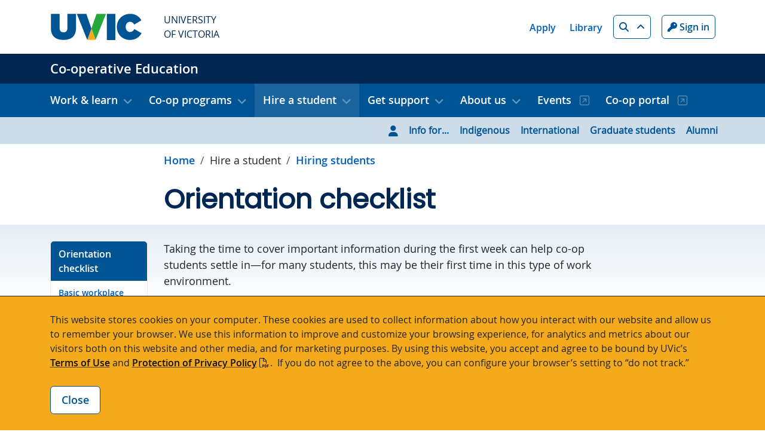

--- FILE ---
content_type: text/html; charset=UTF-8
request_url: https://www.uvic.ca/coop/hire-a-student/hiring-students/orientation-checklist/index.php
body_size: 8075
content:
<!DOCTYPE html>
<html xmlns="http://www.w3.org/1999/xhtml" lang="en">
	<head>
		<meta charset="utf-8"/>
		<meta content="width=device-width, initial-scale=1, shrink-to-fit=no" name="viewport"/>
		<title>Orientation checklist - Co-operative Education - UVic</title>
		                                    <meta content="1679961819616" name="Last-Modified"/>
        <meta content="1545257999056382" property="fb:app_id"/>
        <meta content="website" property="og:type"/>
        <meta content="@uvic" name="twitter:site"/>
        <meta content="UVic.ca" property="og:site_name"/>
        <meta content="Orientation checklist - Co-operative Education - University of Victoria" name="twitter:title"/>
        <meta content="Orientation checklist - Co-operative Education - University of Victoria" property="og:title"/>
        <meta content="Orientation checklist for employers working with co-op students from the University of Victoria." name="description" property="og:description"/>
        <meta content="https://www.uvic.ca/assets/core-4-0/img/uvic-social-media-default.gif" name="twitter:image"/>
        <meta content="https://www.uvic.ca/assets/core-4-0/img/uvic-social-media-default.gif" property="og:image"/>
        <meta content="https://www.uvic.ca/coop/hire-a-student/hiring-students/orientation-checklist/index.php" property="og:url"/>
        <link href="https://www.uvic.ca/coop/hire-a-student/hiring-students/orientation-checklist/index.php" rel="canonical"/>
		<meta content="63c814358e68c44a537daed955f4c812" name="id"/>
		

<link href="/assets/core-4-1/img/favicon-32.png" rel="icon"/>
<!-- Stylesheet -->
        
        
    <link href="/assets/core-4-1/css/core.1768000861.css" rel="stylesheet"/>    
    
            
        
    <link href="/assets/core-4-1/css/animation/aos.1748380477.css" rel="stylesheet"/>    
    
            
        
    <link href="/assets/core-4-1/css/animation/splide.min.1748380477.css" rel="stylesheet"/>    
    
            
        
    <link href="/assets/core-4-1/css/animation/plyr.1748380477.css" rel="stylesheet"/>    
    
    
            
        
    <link href="/coop/_assets/css/site-styles.1769068810.css" rel="stylesheet"/>    
    
                                    
                                        
                                        
                                        
                                        
                                        
                                        
                                        
                            
    
    <script>(function(w,d,s,l,i){w[l]=w[l]||[];w[l].push({'gtm.start':
    new Date().getTime(),event:'gtm.js'});var f=d.getElementsByTagName(s)[0],
    j=d.createElement(s),dl=l!='dataLayer'?'&l='+l:'';j.async=true;j.src=
    'https://www.googletagmanager.com/gtm.js?id='+i+dl;f.parentNode.insertBefore(j,f);
    })(window,document,'script','dataLayer','GTM-K7PB7S');</script>
    
    

        
        
    <script src="/assets/core-4-1/js/animation/splide.min.1748380477.js" type="text/javascript"></script>    
    
    


<!-- site: Co-op 4.1 - last modified: April 28 2025 09:59:46. -->

	</head>
	<body class="uv-info" data-offset="50" data-spy="scroll" data-target="#uv-nav-inpage">
		<header id="uv-header">
	                                        
                                        
                                        
                                        
                                        
                                        
                                        
                                        
                        

<!-- Google Tag Manager (noscript) -->
    <noscript><iframe height="0" src="https://www.googletagmanager.com/ns.html?id=GTM-K7PB7S" style="display:none;visibility:hidden" title="Google Tag Manager" width="0"></iframe></noscript>
        <!-- End Google Tag Manager (noscript) -->

        

            <a class="sr-only sr-only-focusable visually-hidden-focusable" href="#uv-main">Skip to main content</a>
			


  <div>



 

<div class="srch collapse" id="searchMain">
    <div class="container">
        <div class="row srch__row">
                                                                                                                                                
                
                                
                <form class="srch__form col-12 col-lg" action="/coop/search.php" method="get">
                    <div class="form-group">                
                        <label class="srch__lbl" for="searchUVic">Search</label>
                        <input type="search" id="searchUVic" name="q" class="form-control srch__field js-autocomplete" placeholder="What are you looking for?" data-source="//www.uvic.ca/search/a-z-list/a-z-data.json" />
                        <label for="searchp" class="d-none">Start page</label>
                        <input type="hidden" id="searchp" name="p" value="1">
                        <button type="submit" class="btn btn-light srch__btn"><i class="fa-solid fa-search"></i> <span class="sr-only">Search</span></button>
                    </div>            
                </form>
                
            
            <div class="srch__lnks col col-lg-auto">
                                    <a aria-label="People quicklink" class="srch__lnk" href="/search/people/index.php">People</a>
                                                        <a aria-label="Departments quicklink" class="srch__lnk" href="/search/departments/index.php">Departments</a>
                                                        <a aria-label="Maps quicklink" class="srch__lnk" href="/search/maps/index.php">Maps</a>
                                                        <a aria-label="Buildings quicklink" class="srch__lnk" href="/search/buildings/index.php">Buildings</a>
                                                        <a aria-label="Rooms quicklink" class="srch__lnk" href="/search/rooms/index.php">Rooms</a>
                                                        <a aria-label="A-Z quicklink" class="srch__lnk" href="/search/a-z-list/index.php">A-Z</a>
                                                </div>
        </div>
    </div>
</div>

  
<div class="glbl">


    <div class="container">
        <div class="glbl__row row justify-content-between">
            <div class="col-auto">
                <a class="glbl__home d-flex align-items-center" href="/index.php">
                    <img alt="University of Victoria" class="glbl__logo" src="https://www.uvic.ca/assets/core-4-0/img/uvic-wordmark-colour.svg"/>
                    <span class="glbl__name">University<br/>of Victoria</span>
                </a>                
            </div>
            <div class="col-auto d-flex align-items-center">
                <div class="glbl__lnks">
                                            <a aria-label="Apply quicklink" class="glbl__lnk" href="/admissions/uvic-admissions/index.php">Apply</a>
                                                                    <a aria-label="Library quicklink" class="glbl__lnk" href="https://www.uvic.ca/library/">Library</a>
                                                            </div>
                <a aria-controls="searchMain" aria-expanded="false" aria-label="Search button" class="btn btn-sm btn-outline-primary glbl__btn icoa icoa--up" data-bs-target="#searchMain" data-bs-toggle="collapse" data-target="#searchMain" data-toggle="collapse" href="/search/index.php" id="search-btn" role="button"><i class="fa-solid fa-search"></i> <span class="sr-only">Search</span></a>
                 
                <a href="/cas/login?service=https%3A%2F%2Fwww.uvic.ca%2Ftools%2Findex.php" aria-label="Sign in to UVic button" class="btn btn-sm btn-outline-primary glbl__btn glbl__btn--unauth"><i class="fa-solid fa-key"></i> Sign in</a>                                  
                <a aria-label="Go to UVic online tools" class="btn btn-sm btn-outline-primary glbl__btn glbl__btn--auth" href="/tools/index.php"><i class="fa-solid fa-wrench"></i> <span class="glbl__btn__txt">Online tools</span></a>
                 
                <a href="/cas/logout?url=https%3A%2F%2Fwww.uvic.ca%2Findex.php" aria-label="Sign out of UVic button" class="btn btn-sm btn-outline-primary glbl__btn glbl__btn--auth"><i class="fa-solid fa-times"></i> <span class="glbl__btn__txt">Sign out</span></a>                
            </div>
        </div>
    </div>
</div>
</div>

			        <!-- header -->
    <div class="uv-hdr uv-hdr--internal">
    	<div class="uv-hdr__container container">
    	        		    <button aria-controls="uvic-nav uvic-nav-audience" aria-expanded="false" class="btn uv-nav__tgl btn--ico" data-bs-target=".navbar-collapse" data-bs-toggle="collapse"><i class="fa-solid fa-bars"></i> <span class="visually-hidden">Show menu</span></button>
    	        	                    		<div class="uv-hdr__name"><a aria-label="Co-operative Education home link" href="../../../index.php">Co-operative Education</a></div>
                	</div>
    </div>

			                        <!-- Navigation -->
<nav aria-label="primary navigation" class="navbar navbar-expand-lg uv-nav uv-nav--topic" id="uvic-nav">
    <div class="container uv-nav__container">
        <div class="collapse navbar-collapse">
            <ul class="navbar-nav me-auto">
	            	                	                                        <li class="nav-item dropdown">
                                                                                                                                                                                                                                                                                                                                                                                                                                                                                                                                                                                                                                                                                                                                                                                                                                                                                                                                        <a aria-expanded="false" aria-label="Open Work &amp; learn menu" class="nav-link uv-nav__item dropdown-toggle icoa icoa--down" data-bs-toggle="dropdown" href="#" role="button">Work &amp; learn</a>
                            <div class="dropdown-menu uv-nav__dropdown">
                                                                                                                                                                                                                                                                                                                                                                                                                                                                                                    
                                                                                                                <a aria-label="Go to What is co-op? page" class="dropdown-item" href="../../../work-and-learn/what-is-co-op/index.php">What is co-op?</a>
                                                                                                                                                                                                                                                                                                                                                                                                                                                                                                                                                                            
                                                                                                                <a aria-label="Go to Before your first co-op page" class="dropdown-item" href="../../../work-and-learn/before-your-first-co-op/index.php">Before your first co-op</a>
                                                                                                                                                                                                                                                                                                                                                                                                                                                                                                                                                                            
                                                                                                                <a aria-label="Go to Finding a job placement page" class="dropdown-item" href="../../../work-and-learn/finding-a-job/index.php">Finding a job placement</a>
                                                                                                                                                                                                                                                                                                                                                                                                                                                                                                                                                                            
                                                                                                                <a aria-label="Go to During your work term page" class="dropdown-item" href="../../../work-and-learn/during-your-work-term/index.php">During your work term</a>
                                                                                                                                                                                                                                                                                                                                                                                                                                                                                                                                                                            
                                                                                                                <a aria-label="Go to After your work term page" class="dropdown-item" href="../../../work-and-learn/after-your-work-term/index.php">After your work term</a>
                                                                                                                                    </div>
                        </li>
	                	                	            	                	                                        <li class="nav-item dropdown">
                                                                                                                                                                                                                                                                                                                                                                                                                                                                                                                                                                                                                                                                                                                                                                                                                                                                                                                                                                                                                                                                                                                                                                                                                                                                                                                                                                                                                                                                                                                                                                                                                                                                                                                                                                                                                                                                                                                                                                                                                                                                                                                                                                                                                                                                                                                                                                                                                                                                                                                                                                                                                                                <a aria-expanded="false" aria-label="Open Co-op programs menu" class="nav-link uv-nav__item dropdown-toggle icoa icoa--down" data-bs-toggle="dropdown" href="#" role="button">Co-op programs</a>
                            <div class="dropdown-menu uv-nav__dropdown">
                                                                                                                                                                                                                                                                                                                                                                                                                                                                                                    
                                                                                                                <a aria-label="Go to Required or optional page" class="dropdown-item" href="../../../explore-programs/required-or-optional/index.php">Required or optional</a>
                                                                                                                                                                                                                                                                                                                                                                                                                                                                                                                                                                            
                                                                                                                <a aria-label="Go to Business page" class="dropdown-item" href="../../../explore-programs/business/index.php">Business</a>
                                                                                                                                                                                                                                                                                                                                                                                                                                                                                                                                                                            
                                                                                                                <a aria-label="Go to Computer Science page" class="dropdown-item" href="../../../explore-programs/computer-science/index.php">Computer Science</a>
                                                                                                                                                                                                                                                                                                                                                                                                                                                                                                                                                                            
                                                                                                                <a aria-label="Go to Data Science page" class="dropdown-item" href="../../../explore-programs/data-science/index.php">Data Science</a>
                                                                                                                                                                                                                                                                                                                                                                                                                                                                                                                                                                            
                                                                                                                <a aria-label="Go to Education page" class="dropdown-item" href="../../../explore-programs/education/education.php">Education</a>
                                                                                                                                                                                                                                                                                                                                                                                                                                                                                                                                                                            
                                                                                                                <a aria-label="Go to Engineering page" class="dropdown-item" href="../../../explore-programs/engineering/index.php">Engineering</a>
                                                                                                                                                                                                                                                                                                                                                                                                                                                                                                                                                                            
                                                                                                                <a aria-label="Go to Exercise Science, Physical &amp; Health Education page" class="dropdown-item" href="../../../explore-programs/exercise-science-physical-and-health-education/index.php">Exercise Science, Physical &amp; Health Education</a>
                                                                                                                                                                                                                                                                                                                                                                                                                                                                                                                                                                            
                                                                                                                <a aria-label="Go to Fine Arts page" class="dropdown-item" href="../../../explore-programs/fine-arts/index.php">Fine Arts</a>
                                                                                                                                                                                                                                                                                                                                                                                                                                                                                                                                                                            
                                                                                                                <a aria-label="Go to Health page" class="dropdown-item" href="../../../explore-programs/health/index.php">Health</a>
                                                                                                                                                                                                                                                                                                                                                                                                                                                                                                                                                                            
                                                                                                                <a aria-label="Go to Health Information Science page" class="dropdown-item" href="../../../explore-programs/health-information-science/index.php">Health Information Science</a>
                                                                                                                                                                                                                                                                                                                                                                                                                                                                                                                                                                            
                                                                                                                <a aria-label="Go to Humanities page" class="dropdown-item" href="../../../explore-programs/humanities/index.php">Humanities</a>
                                                                                                                                                                                                                                                                                                                                                                                                                                                                                                                                                                            
                                                                                                                <a aria-label="Go to Law page" class="dropdown-item" href="../../../explore-programs/law/index.php">Law</a>
                                                                                                                                                                                                                                                                                                                                                                                                                                                                                                                                                                            
                                                                                                                <a aria-label="Go to Public Administration page" class="dropdown-item" href="../../../explore-programs/public-administration/index.php">Public Administration</a>
                                                                                                                                                                                                                                                                                                                                                                                                                                                                                                                                                                            
                                                                                                                <a aria-label="Go to Science page" class="dropdown-item" href="../../../explore-programs/science/index.php">Science</a>
                                                                                                                                                                                                                                                                                                                                                                                                                                                                                                                                                                            
                                                                                                                <a aria-label="Go to Social Sciences page" class="dropdown-item" href="../../../explore-programs/social-sciences/index.php">Social Sciences</a>
                                                                                                                                    </div>
                        </li>
	                	                	            	                	                                        <li class="nav-item dropdown">
                                                                                                                                                                                                                                                                                                                                                                                                                                                                                                                                                                                                                                                                                                                                                                                                                                                                                                                                                                                                                                                                                                                                                <a aria-expanded="false" aria-label="Open Hire a student menu" class="nav-link uv-nav__item dropdown-toggle active icoa icoa--down" data-bs-toggle="dropdown" href="#" role="button">Hire a student</a>
                            <div class="dropdown-menu uv-nav__dropdown">
                                                                                                                                                                                                                                                                                                                                                                                                                                                                                                    
                                                                                                                <a aria-label="Go to How to participate page" class="dropdown-item" href="../../how-to-participate/index.php">How to participate</a>
                                                                                                                                                                                                                                                                                                                                                                                                                                                                                                                                                                            
                                                                                                                <a aria-label="Go to Funding assistance page" class="dropdown-item" href="../../funding-assistance/index.php">Funding assistance</a>
                                                                                                                                                                                                                                                                                                                                                                                                                                                                                                                                                                            
                                                                                                                <a aria-label="Go to Hiring students page" class="dropdown-item active" href="../index.php">Hiring students</a>
                                                                                                                                                                                                                                                                                                                                                                                                                                                                                                                                                                            
                                                                                                                <a aria-label="Go to Career fairs &amp; events page" class="dropdown-item" href="../../career-fairs-and-events/index.php">Career fairs &amp; events</a>
                                                                                                                                                                                                                                                                                                                                                                                                                                                                                                                                                                            
                                                                                                                <a aria-label="Go to Partnerships page" class="dropdown-item" href="../../partnerships/index.php">Partnerships</a>
                                                                                                                                                                                                                                                                                                                                                                                                                                                                                                                                                                            
                                                                                                                <a aria-label="Go to Employers of the Year page" class="dropdown-item" href="../../employers-of-the-year/index.php">Employers of the Year</a>
                                                                                                                                    </div>
                        </li>
	                	                	            	                	                                        <li class="nav-item dropdown">
                                                                                                                                                                                                                                                                                                                                                                                                                                                                                                                                                                                                                                                                                                                                                                    <a aria-expanded="false" aria-label="Open Get support menu" class="nav-link uv-nav__item dropdown-toggle icoa icoa--down" data-bs-toggle="dropdown" href="#" role="button">Get support</a>
                            <div class="dropdown-menu uv-nav__dropdown">
                                                                                                                                                                                                                                                                                                                                                                                                                                                                                                    
                                                                                                                <a aria-label="Go to Funding page" class="dropdown-item" href="../../../get-support/funding/index.php">Funding</a>
                                                                                                                                                                                                                                                                                                                                                                                                                                                                                                                                                                            
                                                                                                                <a aria-label="Go to Equity, diversity &amp; inclusion page" class="dropdown-item" href="../../../get-support/equity-diversity-inclusion/index.php">Equity, diversity &amp; inclusion</a>
                                                                                                                                                                                                                                                                                                                                                                                                                                                                                                                                                                            
                                                                                                                <a aria-label="Go to Accessibility page" class="dropdown-item" href="../../../get-support/accessibility/index.php">Accessibility</a>
                                                                                                                                                                                                                                                                                                                                                                                                                                                                                                                                                                            
                                                                                                                <a aria-label="Go to Health &amp; wellness page" class="dropdown-item" href="../../../get-support/health-and-wellness/index.php">Health &amp; wellness</a>
                                                                                                                                    </div>
                        </li>
	                	                	            	                	                                        <li class="nav-item dropdown">
                                                                                                                                                                                                                                                                                                                                                                                                                                                                                                                                                                                                <a aria-expanded="false" aria-label="Open About us menu" class="nav-link uv-nav__item dropdown-toggle icoa icoa--down" data-bs-toggle="dropdown" href="#" role="button">About us</a>
                            <div class="dropdown-menu uv-nav__dropdown">
                                                                                                                                                                                                                                                                                                                                                                                                                                                                                                    
                                                                                                                <a aria-label="Go to Offices &amp; staff page" class="dropdown-item" href="../../../contact-us/offices-and-staff/index.php">Offices &amp; staff</a>
                                                                                                                                                                                                                                                                                                                                                                                                                                                                                                                                                                            
                                                                                                                <a aria-label="Go to Co-op &amp; Career Services page" class="dropdown-item" href="../../../contact-us/co-op-and-career-services/index.php">Co-op &amp; Career Services</a>
                                                                                                                                                                                                                                                                                                                                                                                                                                                                                                                                                                            
                                                                                                                <a aria-label="Go to Send us feedback page" class="dropdown-item" href="../../../contact-us/send-us-feedback/index.php">Send us feedback</a>
                                                                                                                                    </div>
                        </li>
	                	                	            	                	                                                                	                    <li class="nav-item">
                            <a class="nav-link uv-nav__item icoa icoa--out" href="/career-services/events/index.php">Events </a>
                        </li>
	                	                	            	                	                                                                	                    <li class="nav-item">
                            <a class="nav-link uv-nav__item icoa icoa--out" href="https://learninginmotion.uvic.ca/home.htm">Co-op portal </a>
                        </li>
	                	                	                        </ul>
        </div>
    </div>
</nav>

			            <!-- Navigation -->
<nav aria-label="audience navigation" class="navbar navbar-expand-lg uv-nav uv-nav--audience" id="uvic-nav-audience">
    <div class="container uv-nav__container">
        <div class="collapse navbar-collapse">
            <ul class="navbar-nav">
	            <li class="nav-item dropdown">
                                                                                                                                                                                                                                            <a aria-expanded="false" aria-haspopup="true" aria-label="Open Info for menu" class="nav-link uv-nav__item dropdown-toggle d-lg-none icoa icoa--down" data-bs-toggle="dropdown" href="#" role="button"><i class="fa-solid fa-user"></i> Info for...</a>
                    <div class="dropdown-menu uv-nav__dropdown uv-nav--audience__dropdown">
                        <i class="fa-solid fa-user"></i>
                        <span class="info-for-label d-none d-lg-block"> Info for... </span>
        	                                                                                                                                                                                                                                                                                                                                                <a aria-label="Go to Indigenous page" class="dropdown-item" href="../../../info-for/indigenous/index.php">Indigenous</a>
                                                                                                                                                                                                                                                                                                                                                                                                                                <a aria-label="Go to International page" class="dropdown-item" href="../../../info-for/international/index.php">International</a>
                                                                                                                                                                                                                                                                                                                                                                                                                                <a aria-label="Go to Graduate students page" class="dropdown-item" href="../../../info-for/graduate-students/index.php">Graduate students</a>
                                                                                                                                                                                                                                                                                                                                                                                                                                <a aria-label="Go to Alumni page" class="dropdown-item" href="../../../info-for/alumni/index.php">Alumni</a>
                                                                                                                </div>
                </li>
            </ul>
        </div>
    </div>
</nav>

		</header>
		<main class="uv-main uv-main--info" id="uv-main">
			<div class="container">
				<div class="row uv-main__row--head">
					<div class="uv-content">
						                                                                                                                                                <nav aria-label="breadcrumb">
        <ol class="breadcrumb">
                                                                                                                            <li class="breadcrumb-item"><a aria-label="Go to home page" href="../../../index.php">Home</a></li> 
                                                                                                                <li class="breadcrumb-item">
                                            Hire a student
                                    </li>
                                                                                                <li class="breadcrumb-item">
                                            <a aria-label="Go to Hiring students in this section" href="../index.php">Hiring students</a>
                                    </li>
                                                                                                </ol>
    </nav>

						
    
    <div class="row uv-sect uv-sect--head">
        <div class="col-12">
            <h1 id="ipn-orientation-checklist">Orientation checklist</h1>
        </div>
    </div>

					</div>
				</div>
			</div>
			<div class="container">
				<div class="row uv-main__row">
					<div class="uv-left">
						                <nav aria-label="Page contents" class="uv-inpage list-group" id="uv-nav-inpage">
        	<a aria-label="Go to Orientation checklist on this page" class="list-group-item list-group-item-action uv-inpage__first" href="#ipn-orientation-checklist">Orientation checklist</a>
		        	    	                	<a aria-label="Go to Basic workplace info on this page" class="list-group-item list-group-item-action" href="#ipn-basic-workplace-info">Basic workplace info</a>
	        	    	                	<a aria-label="Go to Hours of work on this page" class="list-group-item list-group-item-action" href="#ipn-hours-of-work">Hours of work</a>
	        	    	                	<a aria-label="Go to HR and payroll on this page" class="list-group-item list-group-item-action" href="#ipn-hr-and-payroll">HR and payroll</a>
	        	    	                	<a aria-label="Go to Policies and procedures on this page" class="list-group-item list-group-item-action" href="#ipn-policies-and-procedures">Policies and procedures</a>
	        	    	                	<a aria-label="Go to Work environment on this page" class="list-group-item list-group-item-action" href="#ipn-work-environment">Work environment</a>
	        	    	                	<a aria-label="Go to Hardware and software on this page" class="list-group-item list-group-item-action" href="#ipn-hardware-and-software">Hardware and software</a>
	        	    	                	<a aria-label="Go to Wellbeing and safety on this page" class="list-group-item list-group-item-action" href="#ipn-wellbeing-and-safety">Wellbeing and safety</a>
	        </nav>

					</div>
					<div class="uv-content">
						


            

 

        
        





        









 













                                                                                                                                 
        <div class="row uv-sect bg--linear-top">
            <div class="col-12">
                                                                                                                                                                         <p>Taking the time to cover important information during the first week can help co-op students settle in&#8212;for many students, this may be their first time in this type of work environment.</p>
                                                        </div>
        </div>
                                                                                                                                                  
        <div class="row uv-sect bg--linear-top">
            <div class="col-12">
                                    <h2 id="ipn-basic-workplace-info">Basic workplace info</h2>
                                                                                                                                                                         <ul>
<li class="p2">the workplace address, mailing address and phone number</li>
<li class="p2">the supervisor&#8217;s name, title, email and phone number(s)</li>
<li class="p2">the student&#8217;s position title, email address and work phone number</li>
</ul>
                                                        </div>
        </div>
                                                                                                                                                  
        <div class="row uv-sect bg--linear-top">
            <div class="col-12">
                                    <h2 id="ipn-hours-of-work">Hours of work</h2>
                                                                                                                                                                         <ul>
<li class="p2">work start and end times as well as break times</li>
<li class="p2">overtime policies and procedures</li>
<li class="p2">policies for medical and other appointments</li>
<li class="p2">what to do if late or absent</li>
</ul>
                                                        </div>
        </div>
                                                                                                                                                  
        <div class="row uv-sect bg--linear-top">
            <div class="col-12">
                                    <h2 id="ipn-hr-and-payroll">HR and payroll</h2>
                                                                                                                                                                         <ul>
<li class="p2">HR paperwork</li>
<li class="p2">how the pay process works, including how and how often</li>
</ul>
                                                        </div>
        </div>
                                                                                                                                                  
        <div class="row uv-sect bg--linear-top">
            <div class="col-12">
                                    <h2 id="ipn-policies-and-procedures">Policies and procedures</h2>
                                                                                                                                                                         <ul>
<li>how to use the voicemail and calendar system, plus appropriate greetings and signatures</li>
<li>policies around phone use (e.g., long distance calls, use of personal devices, whether personal calls/texts are permitted)</li>
<li>details about the organizational structure and communication channels</li>
<li>which meetings to attend<span class="Apple-converted-space" style="font-size: 1rem;">&#160;</span></li>
<li>travel policies, if applicable</li>
<li>administrative support</li>
</ul>
                                                        </div>
        </div>
                                                                                                                                                  
        <div class="row uv-sect bg--linear-top">
            <div class="col-12">
                                    <h2 id="ipn-work-environment">Work environment</h2>
                                                                                                                                                                         <ul>
<li class="p2">location of and access to restrooms</li>
<li class="p2">location of eating and break areas, as well as workplace policies</li>
<li class="p2">where to find supplies and how to request them</li>
<li class="p2">where to access reference materials and manuals as well as updates and notices</li>
<li class="p2">information about commuting, including bike and car parking facilities</li>
<li class="p2">workplace access details (e.g., access hours, keys, security passes)</li>
</ul>
                                                        </div>
        </div>
                                                                                                                                                  
        <div class="row uv-sect bg--linear-top">
            <div class="col-12">
                                    <h2 id="ipn-hardware-and-software">Hardware and software</h2>
                                                                                                                                                                         <ul>
<li class="p2">WiFi and network access details</li>
<li class="p2">which computers and software should be used</li>
<li class="p2">how to use network printers, scanners and copiers</li>
<li class="p2">what distribution lists to sign up for or use</li>
<li class="p2">any relevant computer systems policies</li>
</ul>
                                                        </div>
        </div>
                                                                                                                                                  
        <div class="row uv-sect bg--linear-top">
            <div class="col-12">
                                    <h2 id="ipn-wellbeing-and-safety">Wellbeing and safety</h2>
                                                                                                                                                                         <ul>
<li>first aid protocols, including the name of the first aid attendant and how to contact them</li>
<li class="p2">locations of first aid kits, fire extinguishers and emergency exits</li>
<li class="p2">how to report safety concerns, accidents, harassment or discrimination</li>
<li class="p2">how to sign out equipment and find safety information on materials</li>
<li class="p2">how to safely operate equipment and use personal protective equipment</li>
</ul>
                                                        </div>
        </div>
     
					</div>
					<div class="uv-right">
						
					</div>
				</div>
			</div>
		</main>
		<footer class="ftr">
			
			


  <div>

<div class="ftr__lvl1">
    <div class="container">
        <div class="row justify-content-center">
                        <div class="ftr__social"><a aria-label="UVic Instagram" class="btn--social" href="https://www.instagram.com/universityofvictoria/"> <i class="fa-brands fa-instagram">&#8203;</i> <span class="sr-only">UVic Instagram</span> </a> <a aria-label="UVic Facebook" class="btn--social" href="https://www.facebook.com/universityofvictoria"> <i class="fa-brands fa-facebook-square">&#8203;</i> <span class="sr-only">UVic Facebook</span> </a> <a aria-label="UVic Twitter footer link" class="btn--social" href="https://twitter.com/uvic"> <i class="fa-brands fa-square-x-twitter">&#8203;</i> <span class="sr-only">UVic Twitter</span> </a> <a aria-label="UVic Linkedin" class="btn--social" href="https://www.linkedin.com/school/university-of-victoria"> <i class="fa-brands fa-linkedin">&#8203;</i> <span class="sr-only">UVic Linkedin</span> </a> <a aria-label="UVic YouTube" class="btn--social" href="https://www.youtube.com/uvic"> <i class="fa-brands fa-youtube">&#8203;</i> <span class="sr-only">UVic YouTube</span> </a> <a aria-label="View all UVic social media" class="ftr__social__all" href="/info/social-media/index.php">View all UVic social media</a></div>
                    </div>
    </div>
</div>
<div class="ftr__lvl2">
    <div class="container">
        <div class="row justify-content-center">
                        <div class="col-auto impact-body align-self-center order-sm-2 order-lg-1 pe-lg-0">
<p class="text-center"><span class="impact-title">1<sup>st</sup> in Canada for Climate Action </span> <br/> <a href="/about-uvic/about-the-university/climate-action-strengths/index.php">Learn more about UVic's impacts</a></p>
</div>
<div class="col-auto impact-logo order-sm-1 order-lg-2 ps-lg-0"><a href="/about-uvic/about-the-university/climate-action-strengths/index.php"> <img alt="The Impact Ranking" height="108px" src="https://www.uvic.ca/assets/core-4-1/img/the-impact-rankings.svg" width="375"/> </a></div>
                    </div>
    </div>
</div>
<div class="ftr__lvl3">
    <div class="container">
        <div class="row justify-content-center">
                        <div class="col col-lg-4">
<div class="footer-header">Quicklinks</div>
<div class="row">
<div class="col-md">
<ul class="list-unstyled">
<li><a aria-label="About UVic footer link" href="/about-uvic/about-the-university/index.php">About UVic</a></li>
<li><a aria-label="Admissions footer link" href="/admissions/uvic-admissions/index.php">Admissions</a></li>
<li><a aria-label="Research footer link" href="https://www.uvic.ca/research-innovation/research-at-uvic/index.php">Research</a></li>
<li><a aria-label="News &amp; Media footer link" href="https://news.uvic.ca/">News &amp; media</a></li>
</ul>
</div>
<div class="col-md">
<ul class="list-unstyled">
<li><a aria-label="Events footer link" href="https://events.uvic.ca/">Events</a></li>
<li><a aria-label="Careers footer link" href="/faculty-staff/careers/why-apply-to-uvic/index.php">Careers</a></li>
<li><a aria-label="Donate footer link" href="https://www.uvic.ca/support-uvic/index.php">Donate</a></li>
</ul>
</div>
</div>
</div>
<div class="col col-lg-4">
<div class="footer-header">Info for...</div>
<div class="row">
<div class="col-md">
<ul class="list-unstyled">
<li><a aria-label="Students footer link" href="/students/index.php">Students</a></li>
<li><a aria-label="Faculty &amp; staff footer link" href="/faculty-staff/index.php">Faculty &amp; staff</a></li>
<li><a aria-label="Alumni footer link" href="https://www.uvic.ca/alumni/">Alumni</a></li>
<li><a aria-label="Indigenous footer link" href="/info-for/indigenous/index.php">Indigenous</a></li>
</ul>
</div>
<div class="col-md">
<ul class="list-unstyled">
<li><a aria-label="International footer link" href="/info-for/international/index.php">International</a></li>
<li><a aria-label="2SLGBTQIA+ footer link" href="/info-for/lgbtq/index.php">2SLGBTQIA+</a></li>
<li><a aria-label="Business &amp; industry footer link" href="/info-for/business-and-industry/index.php">Business &amp; industry</a></li>
<li><a aria-label="Community footer link" href="/info-for/community/index.php">Community</a></li>
</ul>
</div>
</div>
</div>
                    </div>
    </div>
</div>
<div class="ftr__lvl4">
    <div class="container">
        <div class="row justify-content-center">
                        <div class="col col-lg-4">
<div class="row">
<div class="col-xl"><a href="/index.php"><img alt="The University of Victoria crest logo." class="ftr__logo" src="https://www.uvic.ca/assets/core-4-0/img/shield-horz-white.svg"/></a></div>
<div class="col-xl">
<p>University of Victoria <br/> 3800 Finnerty Road <br/> Victoria BC&#160;&#160;V8P 5C2 <br/> Canada</p>
</div>
</div>
</div>
<div class="col col-lg-1">
<div class="row">
<div class="col-xl">
<ul class="list-unstyled">
<li><a aria-label="UVic Maps footer link" class="ftr__iconlink" href="/search/maps-buildings/index.php"><i aria-hidden="true" class="fa-solid fa-map-marker-alt">&#8203;</i>Maps</a></li>
<li><a aria-label="UVic Hours footer link" class="ftr__iconlink" href="/about-uvic/contact-us/campus-hours/index.php"><i aria-hidden="true" class="fa-solid fa-clock">&#8203;</i>Hours</a></li>
<li><a aria-label="Contacts footer link" class="ftr__iconlink" href="/about-uvic/contact-us/index.php"><i aria-hidden="true" class="fa-solid fa-user">&#8203;</i>Contacts</a></li>
</ul>
</div>
</div>
</div>
                    </div>
    </div>
</div>
<div class="ftr__lvl5">
    <div class="container">
        <div class="row justify-content-center">
                        <div class="col col-lg-8">
<ul class="list-inline">
<li class="list-inline-item"><a aria-label="Terms of use footer link" href="/info/terms-of-use/index.php">Terms of use</a></li>
<li class="list-inline-item"><a aria-label="Accessibility footer link" href="/info/accessibility/index.php">Accessibility</a></li>
<li class="list-inline-item"><a aria-label="Emergency contacts footer link" href="/info/emergency-contacts/index.php">Emergency contacts</a></li>
</ul>
<ul class="list-inline">
<li class="list-inline-item"><a aria-label="&#169; University of Victoria copyright footer link" href="/info/copyright-information/index.php">&#169; University of Victoria</a></li>
<li class="list-inline-item"><a aria-label="Website feedback footer link" href="/info/website-feedback/index.php">Website feedback</a></li>
</ul>
</div>
                    </div>
    </div>
</div>
<a class="btn btn--ico btn--top" href="#uv-header"><i aria-hidden="true" class="fa-solid fa-arrow-up"></i> <span class="sr-only">Back to top of page</span></a>
</div>

		</footer>
		

  <div>
<section aria-describedby="cookies-description" aria-label="Cookie Notice" class="uv-banner collapse" id="cookies-banner">
    <div class="container">
	    <p id="cookies-description">This website stores cookies on your computer. These cookies are used to collect information about how you interact with our website and allow us to remember your browser. We use this information to improve and customize your browsing experience, for analytics and metrics about our visitors both on this website and other media, and for marketing purposes. By using this website, you accept and agree to be bound by UVic’s <a href="/info/terms-of-use/index.php">Terms of Use</a> and <a class="icoa icoa--pdf" href="https://www.uvic.ca/universitysecretary/assets/docs/policies/GV0235.pdf">Protection of Privacy Policy</a>.  If you do not agree to the above, you can configure your browser’s setting to “do not track.”</p>
<div class="btn-row"><button aria-controls="cookies-banner" aria-expanded="false" aria-label="Close cookie banner" class="btn btn-outline-primary" data-bs-target="#cookies-banner" data-bs-toggle="collapse" id="cookies-btn" type="button">Close</button></div>
	</div>
</section>

</div>

		

<!-- JS Pack -->
        
        
    <script src="/assets/core-4-1/js/scripts.1753207015.js" type="text/javascript"></script>    
    
    <!-- Loop through and grab all dependencies flags -->
                                                                                                                                                                                                                                                                                                                                                                                                                                                            
        
    <script src="/assets/core-4-1/js/animation/aos.1748380477.js" type="text/javascript"></script>    
    
    
<!-- Font Awesome -->
<script crossorigin="anonymous" src="https://kit.fontawesome.com/6353bd3065.js"></script>
                        
                                        
                                        
                                        
                                        
                                        
                                        
                                        
                        

	</body>
</html>